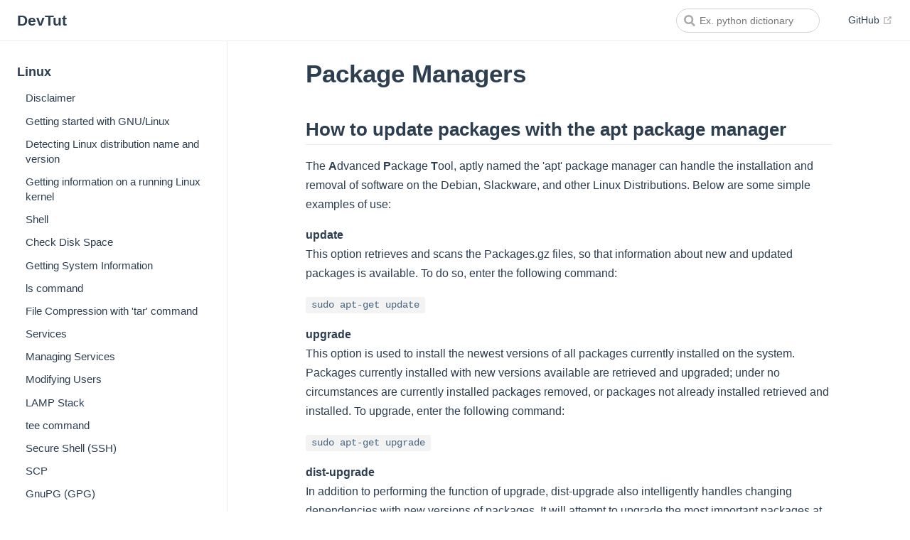

--- FILE ---
content_type: text/html; charset=utf-8
request_url: https://devtut.github.io/linux/package-managers.html
body_size: 3507
content:
<!DOCTYPE html>
<html lang="en-US">
  <head>
    <meta charset="utf-8">
    <meta name="viewport" content="width=device-width,initial-scale=1">
    <title>Linux - Package Managers</title>
    <meta name="generator" content="VuePress 1.8.2">
    <link rel="icon" type="image/png" sizes="32x32" href="/favicon-32x32.png">
    <link rel="icon" type="image/png" sizes="16x16" href="/favicon-16x16.png">
    <link rel="manifest" href="/site.webmanifest">
    <link rel="apple-touch-icon" sizes="180x180" href="/apple-touch-icon.png">
    <link rel="mask-icon" href="/safari-pinned-tab.svg" color="#5bbad5">
    <meta name="description" content="How to update packages with the apt package manager, How to update packages with the pacman package manager, How to install a package with the pacman package manager, How to update packages with yum">
    <meta property="og:site_name" content="DevTut">
    <meta property="og:title" content="Linux - Package Managers">
    <meta property="og:description" content="How to update packages with the apt package manager, How to update packages with the pacman package manager, How to install a package with the pacman package manager, How to update packages with yum">
    <meta property="og:type" content="article">
    <meta property="og:url" content="/linux/package-managers.html">
    <meta property="og:image" content="/logo.png">
    <meta name="twitter:title" content="Linux - Package Managers">
    <meta name="twitter:description" content="How to update packages with the apt package manager, How to update packages with the pacman package manager, How to install a package with the pacman package manager, How to update packages with yum">
    <meta name="twitter:url" content="/linux/package-managers.html">
    <meta name="twitter:card" content="summary_large_image">
    <meta name="twitter:image" content="/logo.png">
    <meta name="theme-color" content="#ffffff">
    <meta name="apple-mobile-web-app-capable" content="yes">
    <meta name="apple-mobile-web-app-status-bar-style" content="black">
    <meta name="msapplication-TileImage" content="/mstile-150x150.png">
    <meta name="msapplication-TileColor" content="#da532c">
    <meta name="google-site-verification" content="76_rKXgwMVIjd-axJC_1zPV9OS4mEjvtgjYOWVkAdnQ">
    
    <link rel="preload" href="/assets/css/0.styles.60619e34.css" as="style"><link rel="preload" href="/assets/js/app.1779e102.js" as="script"><link rel="preload" href="/assets/js/3.2cfa8016.js" as="script"><link rel="preload" href="/assets/js/1902.09cd1c91.js" as="script">
    <link rel="stylesheet" href="/assets/css/0.styles.60619e34.css">
  </head>
  <body>
    <div id="app" data-server-rendered="true"><div class="theme-container"><header class="navbar"><div class="sidebar-button"><svg xmlns="http://www.w3.org/2000/svg" aria-hidden="true" role="img" viewBox="0 0 448 512" class="icon"><path fill="currentColor" d="M436 124H12c-6.627 0-12-5.373-12-12V80c0-6.627 5.373-12 12-12h424c6.627 0 12 5.373 12 12v32c0 6.627-5.373 12-12 12zm0 160H12c-6.627 0-12-5.373-12-12v-32c0-6.627 5.373-12 12-12h424c6.627 0 12 5.373 12 12v32c0 6.627-5.373 12-12 12zm0 160H12c-6.627 0-12-5.373-12-12v-32c0-6.627 5.373-12 12-12h424c6.627 0 12 5.373 12 12v32c0 6.627-5.373 12-12 12z"></path></svg></div> <a href="/" class="home-link router-link-active"><!----> <span class="site-name">DevTut</span></a> <div class="links"><form id="search-form" role="search" class="algolia-search-wrapper search-box"><input id="algolia-search-input" class="search-query"></form> <nav class="nav-links can-hide"> <a href="https://github.com/devtut/generate" target="_blank" rel="noopener noreferrer" class="repo-link">
    GitHub
    <span><svg xmlns="http://www.w3.org/2000/svg" aria-hidden="true" focusable="false" x="0px" y="0px" viewBox="0 0 100 100" width="15" height="15" class="icon outbound"><path fill="currentColor" d="M18.8,85.1h56l0,0c2.2,0,4-1.8,4-4v-32h-8v28h-48v-48h28v-8h-32l0,0c-2.2,0-4,1.8-4,4v56C14.8,83.3,16.6,85.1,18.8,85.1z"></path> <polygon fill="currentColor" points="45.7,48.7 51.3,54.3 77.2,28.5 77.2,37.2 85.2,37.2 85.2,14.9 62.8,14.9 62.8,22.9 71.5,22.9"></polygon></svg> <span class="sr-only">(opens new window)</span></span></a></nav></div></header> <div class="sidebar-mask"></div> <aside class="sidebar"><nav class="nav-links"> <a href="https://github.com/devtut/generate" target="_blank" rel="noopener noreferrer" class="repo-link">
    GitHub
    <span><svg xmlns="http://www.w3.org/2000/svg" aria-hidden="true" focusable="false" x="0px" y="0px" viewBox="0 0 100 100" width="15" height="15" class="icon outbound"><path fill="currentColor" d="M18.8,85.1h56l0,0c2.2,0,4-1.8,4-4v-32h-8v28h-48v-48h28v-8h-32l0,0c-2.2,0-4,1.8-4,4v56C14.8,83.3,16.6,85.1,18.8,85.1z"></path> <polygon fill="currentColor" points="45.7,48.7 51.3,54.3 77.2,28.5 77.2,37.2 85.2,37.2 85.2,14.9 62.8,14.9 62.8,22.9 71.5,22.9"></polygon></svg> <span class="sr-only">(opens new window)</span></span></a></nav>  <ul class="sidebar-links"><li><section class="sidebar-group depth-0"><p class="sidebar-heading open"><span>Linux</span> <!----></p> <ul class="sidebar-links sidebar-group-items"><li><a href="/linux/" aria-current="page" class="sidebar-link">Disclaimer</a></li><li><a href="/linux/getting-started-with-gnu-linux.html" class="sidebar-link">Getting started with GNU/Linux</a></li><li><a href="/linux/detecting-linux-distribution-name-and-version.html" class="sidebar-link">Detecting Linux distribution name and version</a></li><li><a href="/linux/getting-information-on-a-running-linux-kernel.html" class="sidebar-link">Getting information on a running Linux kernel</a></li><li><a href="/linux/shell.html" class="sidebar-link">Shell</a></li><li><a href="/linux/check-disk-space.html" class="sidebar-link">Check Disk Space</a></li><li><a href="/linux/getting-system-information.html" class="sidebar-link">Getting System Information</a></li><li><a href="/linux/ls-command.html" class="sidebar-link">ls command</a></li><li><a href="/linux/file-compression-with-tar-command.html" class="sidebar-link">File Compression with 'tar' command</a></li><li><a href="/linux/services.html" class="sidebar-link">Services</a></li><li><a href="/linux/managing-services.html" class="sidebar-link">Managing Services</a></li><li><a href="/linux/modifying-users.html" class="sidebar-link">Modifying Users</a></li><li><a href="/linux/lamp-stack.html" class="sidebar-link">LAMP Stack</a></li><li><a href="/linux/tee-command.html" class="sidebar-link">tee command</a></li><li><a href="/linux/secure-shell-ssh.html" class="sidebar-link">Secure Shell (SSH)</a></li><li><a href="/linux/scp.html" class="sidebar-link">SCP</a></li><li><a href="/linux/gnupg-gpg.html" class="sidebar-link">GnuPG (GPG)</a></li><li><a href="/linux/network-configuration.html" class="sidebar-link">Network Configuration</a></li><li><a href="/linux/midnight-commander.html" class="sidebar-link">Midnight Commander</a></li><li><a href="/linux/change-root-chroot.html" class="sidebar-link">Change root (chroot)</a></li><li><a href="/linux/package-managers.html" aria-current="page" class="active sidebar-link">Package Managers</a><ul class="sidebar-sub-headers"><li class="sidebar-sub-header"><a href="/linux/package-managers.html#how-to-update-packages-with-the-apt-package-manager" class="sidebar-link">How to update packages with the apt package manager</a></li><li class="sidebar-sub-header"><a href="/linux/package-managers.html#how-to-update-packages-with-the-pacman-package-manager" class="sidebar-link">How to update packages with the pacman package manager</a></li><li class="sidebar-sub-header"><a href="/linux/package-managers.html#how-to-install-a-package-with-the-pacman-package-manager" class="sidebar-link">How to install a package with the pacman package manager</a></li><li class="sidebar-sub-header"><a href="/linux/package-managers.html#how-to-update-packages-with-yum" class="sidebar-link">How to update packages with yum</a></li></ul></li><li><a href="/linux/compiling-the-linux-kernel.html" class="sidebar-link">Compiling the Linux kernel</a></li><li><a href="/linux/contributors.html" class="sidebar-link">The Contributors</a></li></ul></section></li></ul> </aside> <main class="page"> <div class="theme-default-content content__default"><h1 id="package-managers"><a href="#package-managers" class="header-anchor">#</a> Package Managers</h1> <h2 id="how-to-update-packages-with-the-apt-package-manager"><a href="#how-to-update-packages-with-the-apt-package-manager" class="header-anchor">#</a> How to update packages with the apt package manager</h2> <p>The <strong>A</strong>dvanced <strong>P</strong>ackage <strong>T</strong>ool, aptly named the 'apt' package manager can handle the installation and removal of software on the Debian, Slackware, and other Linux Distributions.  Below are some simple examples of use:</p> <p><strong>update</strong><br>
This option retrieves and scans the Packages.gz files, so that information about new and updated packages is available.  To do so, enter the following command:</p> <p><code>sudo apt-get update</code></p> <p><strong>upgrade</strong><br>
This option is used to install the newest versions of all packages currently installed on the system.   Packages currently installed with new versions available are retrieved and upgraded; under no circumstances are currently installed packages removed, or packages not already installed retrieved and installed.  To upgrade, enter the following command:</p> <p><code>sudo apt-get upgrade</code></p> <p><strong>dist-upgrade</strong><br>
In addition to performing the function of upgrade, dist-upgrade also intelligently handles changing dependencies with new versions of packages.  It will attempt to upgrade the most important packages at the expense of less important ones if necessary.  To do so, enter the following command:</p> <p><code>sudo apt-get dist-upgrade</code></p> <h2 id="how-to-update-packages-with-the-pacman-package-manager"><a href="#how-to-update-packages-with-the-pacman-package-manager" class="header-anchor">#</a> How to update packages with the pacman package manager</h2> <p>To update a specific program:</p> <div class="language- extra-class"><pre class="language-text"><code>
sudo pacman -S &lt;programName&gt;

</code></pre></div><p>To update entire the system:</p> <div class="language-bash extra-class"><pre class="language-bash"><code><span class="token function">sudo</span> pacman -Syu

</code></pre></div><h2 id="how-to-install-a-package-with-the-pacman-package-manager"><a href="#how-to-install-a-package-with-the-pacman-package-manager" class="header-anchor">#</a> How to install a package with the pacman package manager</h2> <p>In order to search for packages in the databse, searching both in packages' names and descriptions:</p> <div class="language- extra-class"><pre class="language-text"><code>
pacman -Ss string1 string2 ...

</code></pre></div><p>To install a single package or list of packages (including dependencies), issue the following command:</p> <div class="language-bash extra-class"><pre class="language-bash"><code><span class="token function">sudo</span> pacman -S package_name1 package_name2 <span class="token punctuation">..</span>.

</code></pre></div><p><a href="https://wiki.archlinux.org/index.php/Pacman#Querying_package_databases" target="_blank" rel="noopener noreferrer">source<span><svg xmlns="http://www.w3.org/2000/svg" aria-hidden="true" focusable="false" x="0px" y="0px" viewBox="0 0 100 100" width="15" height="15" class="icon outbound"><path fill="currentColor" d="M18.8,85.1h56l0,0c2.2,0,4-1.8,4-4v-32h-8v28h-48v-48h28v-8h-32l0,0c-2.2,0-4,1.8-4,4v56C14.8,83.3,16.6,85.1,18.8,85.1z"></path> <polygon fill="currentColor" points="45.7,48.7 51.3,54.3 77.2,28.5 77.2,37.2 85.2,37.2 85.2,14.9 62.8,14.9 62.8,22.9 71.5,22.9"></polygon></svg> <span class="sr-only">(opens new window)</span></span></a></p> <h2 id="how-to-update-packages-with-yum"><a href="#how-to-update-packages-with-yum" class="header-anchor">#</a> How to update packages with yum</h2> <p><strong>Y</strong>ellowdog <strong>U</strong>pdater, <strong>M</strong>odified, one of the last remaining vestiges of Yellow Dog Linux, is the package manager used by Red Hat, Fedora, and CentOS systems and their derivatives. It can handle the installation and removal of software packaged as <strong>rpms</strong> for these Linux distributions.  Below are some simple examples of use:</p> <p><strong>search</strong><br>
This command will attempt to locate software packages in the configured software repositories that match the given search criteria, and display the name / version / repository location of the matches it finds.  To use it, enter the following command:</p> <div class="language-bash extra-class"><pre class="language-bash"><code>yum search <span class="token operator">&lt;</span>queryString<span class="token operator">&gt;</span>

</code></pre></div><p><strong>install</strong><br>
This command will attempt to locate and install the named software from the configured software repositories, recursively locating and installing any needed prerequisite software as well.  To use it, enter the following command:</p> <div class="language-bash extra-class"><pre class="language-bash"><code><span class="token function">sudo</span> yum <span class="token function">install</span> <span class="token operator">&lt;</span>packageName<span class="token operator">&gt;</span>

</code></pre></div><p><strong>update</strong><br>
This option is used to install the newest versions of all packages currently installed on the system. Packages currently installed with new versions available are retrieved and upgraded; new prerequisites are also retrieved and installed as necessary, and replaced or obsoleted packages are removed. To upgrade, enter the following command:</p> <div class="language-bash extra-class"><pre class="language-bash"><code><span class="token function">sudo</span> yum update 

</code></pre></div><p>Unlike <strong>apt</strong>, most <strong>yum</strong> commands will also automatically check for updates to repository metadata if a check has not been done recently (or if forced to do so) and will retrieve and scan updated metadata so that information about new and updated packages is available before the requested operation is performed.</p></div> <footer class="page-edit"><div class="edit-link"><a href="https://github.com/devtut/generate/edit/master/docs/linux/package-managers.md" target="_blank" rel="noopener noreferrer">Edit this page on GitHub</a> <span><svg xmlns="http://www.w3.org/2000/svg" aria-hidden="true" focusable="false" x="0px" y="0px" viewBox="0 0 100 100" width="15" height="15" class="icon outbound"><path fill="currentColor" d="M18.8,85.1h56l0,0c2.2,0,4-1.8,4-4v-32h-8v28h-48v-48h28v-8h-32l0,0c-2.2,0-4,1.8-4,4v56C14.8,83.3,16.6,85.1,18.8,85.1z"></path> <polygon fill="currentColor" points="45.7,48.7 51.3,54.3 77.2,28.5 77.2,37.2 85.2,37.2 85.2,14.9 62.8,14.9 62.8,22.9 71.5,22.9"></polygon></svg> <span class="sr-only">(opens new window)</span></span></div> <!----></footer> <div class="page-nav"><p class="inner"><span class="prev">
      ←
      <a href="/linux/change-root-chroot.html" class="prev">
        Change root (chroot)
      </a></span> <span class="next"><a href="/linux/compiling-the-linux-kernel.html">
        Compiling the Linux kernel
      </a>
      →
    </span></p></div> </main></div><div class="global-ui"><!----></div></div>
    <script src="/assets/js/app.1779e102.js" defer></script><script src="/assets/js/3.2cfa8016.js" defer></script><script src="/assets/js/1902.09cd1c91.js" defer></script>
  </body>
</html>


--- FILE ---
content_type: application/javascript; charset=utf-8
request_url: https://devtut.github.io/assets/js/1902.09cd1c91.js
body_size: 1327
content:
(window.webpackJsonp=window.webpackJsonp||[]).push([[1902],{2310:function(a,e,t){"use strict";t.r(e);var s=t(31),n=Object(s.a)({},(function(){var a=this,e=a.$createElement,t=a._self._c||e;return t("ContentSlotsDistributor",{attrs:{"slot-key":a.$parent.slotKey}},[t("h1",{attrs:{id:"package-managers"}},[t("a",{staticClass:"header-anchor",attrs:{href:"#package-managers"}},[a._v("#")]),a._v(" Package Managers")]),a._v(" "),t("h2",{attrs:{id:"how-to-update-packages-with-the-apt-package-manager"}},[t("a",{staticClass:"header-anchor",attrs:{href:"#how-to-update-packages-with-the-apt-package-manager"}},[a._v("#")]),a._v(" How to update packages with the apt package manager")]),a._v(" "),t("p",[a._v("The "),t("strong",[a._v("A")]),a._v("dvanced "),t("strong",[a._v("P")]),a._v("ackage "),t("strong",[a._v("T")]),a._v("ool, aptly named the 'apt' package manager can handle the installation and removal of software on the Debian, Slackware, and other Linux Distributions.  Below are some simple examples of use:")]),a._v(" "),t("p",[t("strong",[a._v("update")]),t("br"),a._v("\nThis option retrieves and scans the Packages.gz files, so that information about new and updated packages is available.  To do so, enter the following command:")]),a._v(" "),t("p",[t("code",[a._v("sudo apt-get update")])]),a._v(" "),t("p",[t("strong",[a._v("upgrade")]),t("br"),a._v("\nThis option is used to install the newest versions of all packages currently installed on the system.   Packages currently installed with new versions available are retrieved and upgraded; under no circumstances are currently installed packages removed, or packages not already installed retrieved and installed.  To upgrade, enter the following command:")]),a._v(" "),t("p",[t("code",[a._v("sudo apt-get upgrade")])]),a._v(" "),t("p",[t("strong",[a._v("dist-upgrade")]),t("br"),a._v("\nIn addition to performing the function of upgrade, dist-upgrade also intelligently handles changing dependencies with new versions of packages.  It will attempt to upgrade the most important packages at the expense of less important ones if necessary.  To do so, enter the following command:")]),a._v(" "),t("p",[t("code",[a._v("sudo apt-get dist-upgrade")])]),a._v(" "),t("h2",{attrs:{id:"how-to-update-packages-with-the-pacman-package-manager"}},[t("a",{staticClass:"header-anchor",attrs:{href:"#how-to-update-packages-with-the-pacman-package-manager"}},[a._v("#")]),a._v(" How to update packages with the pacman package manager")]),a._v(" "),t("p",[a._v("To update a specific program:")]),a._v(" "),t("div",{staticClass:"language- extra-class"},[t("pre",{pre:!0,attrs:{class:"language-text"}},[t("code",[a._v("\nsudo pacman -S <programName>\n\n")])])]),t("p",[a._v("To update entire the system:")]),a._v(" "),t("div",{staticClass:"language-bash extra-class"},[t("pre",{pre:!0,attrs:{class:"language-bash"}},[t("code",[t("span",{pre:!0,attrs:{class:"token function"}},[a._v("sudo")]),a._v(" pacman -Syu\n\n")])])]),t("h2",{attrs:{id:"how-to-install-a-package-with-the-pacman-package-manager"}},[t("a",{staticClass:"header-anchor",attrs:{href:"#how-to-install-a-package-with-the-pacman-package-manager"}},[a._v("#")]),a._v(" How to install a package with the pacman package manager")]),a._v(" "),t("p",[a._v("In order to search for packages in the databse, searching both in packages' names and descriptions:")]),a._v(" "),t("div",{staticClass:"language- extra-class"},[t("pre",{pre:!0,attrs:{class:"language-text"}},[t("code",[a._v("\npacman -Ss string1 string2 ...\n\n")])])]),t("p",[a._v("To install a single package or list of packages (including dependencies), issue the following command:")]),a._v(" "),t("div",{staticClass:"language-bash extra-class"},[t("pre",{pre:!0,attrs:{class:"language-bash"}},[t("code",[t("span",{pre:!0,attrs:{class:"token function"}},[a._v("sudo")]),a._v(" pacman -S package_name1 package_name2 "),t("span",{pre:!0,attrs:{class:"token punctuation"}},[a._v("..")]),a._v(".\n\n")])])]),t("p",[t("a",{attrs:{href:"https://wiki.archlinux.org/index.php/Pacman#Querying_package_databases",target:"_blank",rel:"noopener noreferrer"}},[a._v("source"),t("OutboundLink")],1)]),a._v(" "),t("h2",{attrs:{id:"how-to-update-packages-with-yum"}},[t("a",{staticClass:"header-anchor",attrs:{href:"#how-to-update-packages-with-yum"}},[a._v("#")]),a._v(" How to update packages with yum")]),a._v(" "),t("p",[t("strong",[a._v("Y")]),a._v("ellowdog "),t("strong",[a._v("U")]),a._v("pdater, "),t("strong",[a._v("M")]),a._v("odified, one of the last remaining vestiges of Yellow Dog Linux, is the package manager used by Red Hat, Fedora, and CentOS systems and their derivatives. It can handle the installation and removal of software packaged as "),t("strong",[a._v("rpms")]),a._v(" for these Linux distributions.  Below are some simple examples of use:")]),a._v(" "),t("p",[t("strong",[a._v("search")]),t("br"),a._v("\nThis command will attempt to locate software packages in the configured software repositories that match the given search criteria, and display the name / version / repository location of the matches it finds.  To use it, enter the following command:")]),a._v(" "),t("div",{staticClass:"language-bash extra-class"},[t("pre",{pre:!0,attrs:{class:"language-bash"}},[t("code",[a._v("yum search "),t("span",{pre:!0,attrs:{class:"token operator"}},[a._v("<")]),a._v("queryString"),t("span",{pre:!0,attrs:{class:"token operator"}},[a._v(">")]),a._v("\n\n")])])]),t("p",[t("strong",[a._v("install")]),t("br"),a._v("\nThis command will attempt to locate and install the named software from the configured software repositories, recursively locating and installing any needed prerequisite software as well.  To use it, enter the following command:")]),a._v(" "),t("div",{staticClass:"language-bash extra-class"},[t("pre",{pre:!0,attrs:{class:"language-bash"}},[t("code",[t("span",{pre:!0,attrs:{class:"token function"}},[a._v("sudo")]),a._v(" yum "),t("span",{pre:!0,attrs:{class:"token function"}},[a._v("install")]),a._v(" "),t("span",{pre:!0,attrs:{class:"token operator"}},[a._v("<")]),a._v("packageName"),t("span",{pre:!0,attrs:{class:"token operator"}},[a._v(">")]),a._v("\n\n")])])]),t("p",[t("strong",[a._v("update")]),t("br"),a._v("\nThis option is used to install the newest versions of all packages currently installed on the system. Packages currently installed with new versions available are retrieved and upgraded; new prerequisites are also retrieved and installed as necessary, and replaced or obsoleted packages are removed. To upgrade, enter the following command:")]),a._v(" "),t("div",{staticClass:"language-bash extra-class"},[t("pre",{pre:!0,attrs:{class:"language-bash"}},[t("code",[t("span",{pre:!0,attrs:{class:"token function"}},[a._v("sudo")]),a._v(" yum update \n\n")])])]),t("p",[a._v("Unlike "),t("strong",[a._v("apt")]),a._v(", most "),t("strong",[a._v("yum")]),a._v(" commands will also automatically check for updates to repository metadata if a check has not been done recently (or if forced to do so) and will retrieve and scan updated metadata so that information about new and updated packages is available before the requested operation is performed.")])])}),[],!1,null,null,null);e.default=n.exports}}]);